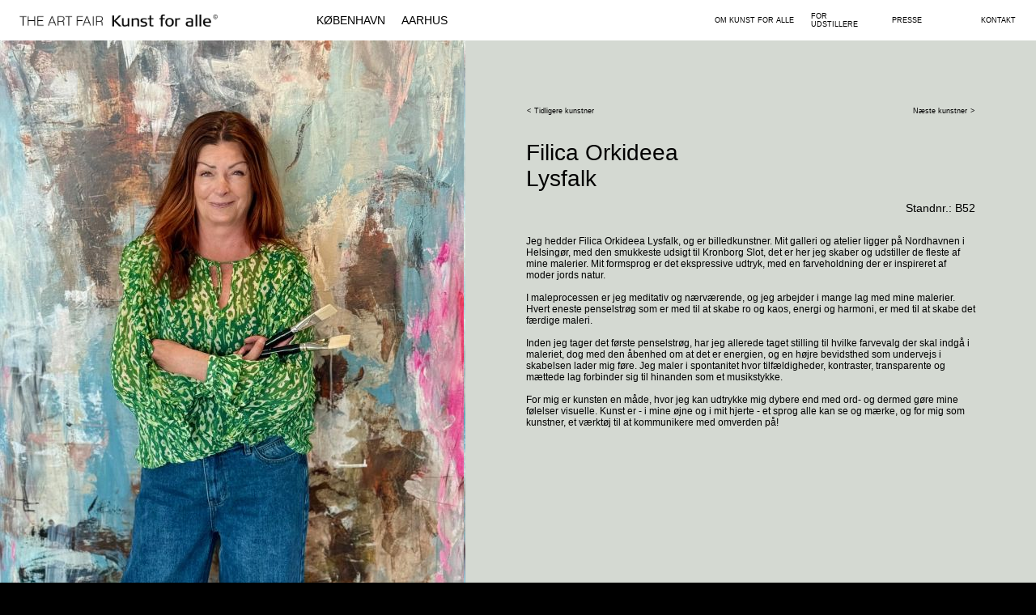

--- FILE ---
content_type: text/html; charset=UTF-8
request_url: https://www.kunstforalle.dk/profile_copenhagen.php?id_artist=030818094041&language=da&stand_copenhagen_artist=37&stand_copenhagen_section_artist=B
body_size: 3135
content:
<!doctype html>
<html>
<head>
<link href="css_kunstforalle.css" rel="stylesheet" type="text/css">
<link rel="icon" type="image/png" href="https://www.kunstforalle.dk/pics/kfa_favicon.png">
<meta charset="UTF-8">
<title>THE ART FAIR Kunst for alle</title>
	
<!-- Global site tag (gtag.js) - Google Analytics -->
<script async src="https://www.googletagmanager.com/gtag/js?id=UA-132351475-1"></script>
<script>
  window.dataLayer = window.dataLayer || [];
  function gtag(){dataLayer.push(arguments);}
  gtag('js', new Date());

  gtag('config', 'UA-132351475-1');
</script>
	
	
<script id="Cookiebot" src="https://consent.cookiebot.com/uc.js" data-cbid="5f217825-0703-4679-a41a-153390f030f0" type="text/javascript" async></script>

	
</head>


<script type="text/javascript">
  <!--
  if (screen.width <= 800) {
    window.location = "https://www.kunstforalle.dk/m/";
  }
  //-->
</script>



<body bgcolor="#000000" leftmargin="0" topmargin="0" marginwidth="0" marginheight="0">
<table width="1280" align="center" border="0" cellspacing="0" cellpadding="0">
  <tbody>
    <tr> 
      <td width="1280" align="right" valign="top" bgcolor="#FFFFFF"><table width="1280" border="0" cellspacing="0" cellpadding="0">
        <tbody>
          
          <tr>
            <td colspan="19"><!-- <hr size="1" noshade="noshade" color="#B7B7B7"> --></td>
            </tr>
          <tr>
            <td width="25" height="50">&nbsp;</td>
            <td width="145" height="50" class="logo"><img src="pics/logo_theartfair_kunstforalle_copyright.gif" height="15" alt="Kunst for alle"/></td>
            <td width="125" height="50">&nbsp;</td>
            <td width="50" height="50"><a href="index_copenhagen.php?language=da" class="menu">            
            KØBENHAVN            </a></td>
           
            <td width="20" height="50">&nbsp;</td>
            
            <td width="50" height="50"><a href="index_aarhus_full.php?language=da" class="menu">AARHUS</a></td>            
            <td width="20" height="50">&nbsp;</td>
            
            <td width="50" height="50"><a href="index_aalborg.php?language=da" class="menu"></a></td>            
            <td width="265" height="50">&nbsp;</td>
            <td width="100" height="50" class="menu_small">
                
                
            <a href="about.php?language=da" class="menu_small">
            
			OM KUNST FOR ALLE            </a>    
                
                
            </td>
            <td width="20" height="50">&nbsp;</td>
            <td width="80" height="50" class="menu_small">
                
                
            <a href="choose.php?language=da" class="menu_small">FOR UDSTILLERE            </a>    
                
                
                
            </td>
            <td width="20" height="50">&nbsp;</td>
            <td width="90" height="50" class="menu_small">
                
                
            <a href="press.php?language=da" class="menu_small">
            
            PRESSE            </a>    
                
                
                
            </td>
            <td width="20" height="50">&nbsp;</td>
             <td  colspan="3" align="left" class="menu_small">
                 
                 
                 <a href="contact.php?language=da" class="menu_small">
            
            KONTAKT            </a>
                 
                 
                 
             </td>
            <td width="25" height="50">&nbsp;</td>
          </tr>
        </tbody>
      </table></td>      
            
    </tr>
    <tr>
      <td width="1280" bgcolor="#FFFFFF"><table width="1280" border="0" cellspacing="0" cellpadding="75">
        <tbody>
          <tr>
            <td width="425" height="625" background="artists/profile030825150246_01.jpg" alt="">&nbsp;</td>
            <td width="555" align="left" valign="top" bgcolor="#D4D9D2"> <table width="100%" border="0" cellspacing="0">
              <tbody>
                <tr>
                
                
                  <td><span class="menu_small">&lt;</span> <a href="profile_copenhagen.php?stand_copenhagen_artist=36&id_artist=241220171612&language=da" class="menu_small">Tidligere kunstner</a></td>                  
				  
                  <td align="right" valign="baseline"><a href="profile_copenhagen.php?stand_copenhagen_artist=38&id_artist=105&language=da" class="menu_small">Næste kunstner</a> <span class="menu_small">&gt;</span></td>				
				
				
				</tr>
              </tbody>
            </table>
              <table width="100%" border="0" cellspacing="0" cellpadding="0">
                <tbody>
                <tr>
                  <td width="50%" align="left" valign="top"><p class="head_00_black">Filica Orkideea  Lysfalk   </p></td>
                  
                  <td width="50%" align="right" valign="bottom" class="head_02_black">Standnr.: B52</td>				</tr>
              </tbody>
          </table>
              <p class="text"><br>
              
              Jeg hedder Filica Orkideea Lysfalk, og er billedkunstner. Mit galleri og atelier ligger på Nordhavnen i Helsingør, med den smukkeste udsigt til Kronborg Slot, det er her jeg skaber og udstiller de fleste af mine malerier. Mit formsprog er det ekspressive udtryk, med en farveholdning der er inspireret af moder jords natur. <br><br> 

I maleprocessen er jeg meditativ og nærværende, og jeg arbejder i mange lag med mine malerier. Hvert eneste penselstrøg som er med til at skabe ro og kaos, energi og harmoni, er med til at skabe det færdige maleri. <br><br> 

Inden jeg tager det første penselstrøg, har jeg allerede taget stilling til hvilke farvevalg der skal indgå i maleriet, dog med den åbenhed om at det er energien, og en højre bevidsthed som undervejs i skabelsen lader mig føre. Jeg maler i spontanitet hvor tilfældigheder, kontraster, transparente og mættede lag forbinder sig til hinanden som et musikstykke. <br><br>

For mig er kunsten en måde, hvor jeg kan udtrykke mig dybere end med ord- og dermed gøre mine følelser visuelle. Kunst er - i mine øjne og i mit hjerte - et sprog alle kan se og mærke, og for mig som kunstner, et værktøj til at kommunikere med omverden på!

              
            </p></td>
          </tr>
        </tbody>
      </table></td>
    </tr>
    <tr>
      <td width="1280" bgcolor="#FFFFFF"><table width="1280" border="0" cellspacing="0" cellpadding="0">
        <tbody>
          <tr>
            <td width="50" height="50">&nbsp;</td>
            <td>&nbsp;</td>
            <td width="50">&nbsp;</td>
          </tr>
          <tr>
            <td height="25">&nbsp;</td>
            <td align="left" valign="top" class="head_02_black">
            
            Produktioner            
            </td>
            <td>&nbsp;</td>
          </tr>
          <tr>
            <td>&nbsp;</td>
            <td align="left" valign="top">
            
                     
            
            
 				
	  			<table border="0" cellspacing="0" cellpadding="0">
  				<tbody>
   				<tr>
           		<td><a href="show_copenhagen.php?id_pic=9424&id_artist=030818094041&stand_copenhagen_artist=37&stand_copenhagen_section_artist=B"><img src="artists/id030825150417_01.jpg" height="150" alt=""/></a></td>
            	<td width="25">&nbsp;</td><td><a href="show_copenhagen.php?id_pic=9425&id_artist=030818094041&stand_copenhagen_artist=37&stand_copenhagen_section_artist=B"><img src="artists/id030825150438_01.jpg" height="150" alt=""/></a></td>
            	<td width="25">&nbsp;</td><td><a href="show_copenhagen.php?id_pic=9426&id_artist=030818094041&stand_copenhagen_artist=37&stand_copenhagen_section_artist=B"><img src="artists/id030825150457_01.jpg" height="150" alt=""/></a></td>
            	<td width="25">&nbsp;</td><td><a href="show_copenhagen.php?id_pic=9427&id_artist=030818094041&stand_copenhagen_artist=37&stand_copenhagen_section_artist=B"><img src="artists/id030825150517_01.jpg" height="150" alt=""/></a></td>
            	<td width="25">&nbsp;</td><td><a href="show_copenhagen.php?id_pic=9429&id_artist=030818094041&stand_copenhagen_artist=37&stand_copenhagen_section_artist=B"><img src="artists/id030825150537_01.jpg" height="150" alt=""/></a></td>
          		<br><br>
				</tr>
  				</tbody>
				</table>
	  			<table border="0" cellspacing="0" cellpadding="0">
  				<tbody>
   				<tr>
           		<td><a href="show_copenhagen.php?id_pic=9430&id_artist=030818094041&stand_copenhagen_artist=37&stand_copenhagen_section_artist=B"><img src="artists/id030825150633_01.jpg" height="150" alt=""/></a></td>
            	<td width="25">&nbsp;</td><td><a href="show_copenhagen.php?id_pic=9431&id_artist=030818094041&stand_copenhagen_artist=37&stand_copenhagen_section_artist=B"><img src="artists/id030825150651_01.jpg" height="150" alt=""/></a></td>
            	<td width="25">&nbsp;</td><td><a href="show_copenhagen.php?id_pic=9434&id_artist=030818094041&stand_copenhagen_artist=37&stand_copenhagen_section_artist=B"><img src="artists/id030825150745_01.jpg" height="150" alt=""/></a></td>
            	<td width="25">&nbsp;</td><td><a href="show_copenhagen.php?id_pic=9435&id_artist=030818094041&stand_copenhagen_artist=37&stand_copenhagen_section_artist=B"><img src="artists/id030825150805_01.jpg" height="150" alt=""/></a></td>
            	<td width="25">&nbsp;</td><td><a href="show_copenhagen.php?id_pic=9432&id_artist=030818094041&stand_copenhagen_artist=37&stand_copenhagen_section_artist=B"><img src="artists/id030825150711_01.jpg" height="150" alt=""/></a></td>
          		<br><br>
				</tr>
  				</tbody>
				</table>                <br>
                <br>
                       
            
            
            
            
            
            </td>
            <td>&nbsp;</td>
          </tr>
          <tr>
            <td height="50" bgcolor="FFFFFF">&nbsp;</td>
            <td>&nbsp;</td>
            <td>&nbsp;</td>
          </tr>
        </tbody>
      </table></td>
    </tr>
    <tr>
      <td width="1280" bgcolor="#FFFFFF"><hr size="1" noshade="noshade" color="#B7B7B7"></td>
    </tr>
    <tr>
      <td width="1280" bgcolor="FFFFFF"><table width="1280" border="0" cellspacing="0" cellpadding="0" bgcolor="FFFFFF">
        <tbody>
          <tr>
            <td width="50" height="50">&nbsp;</td>
            <td width="760" align="left" valign="bottom" class="head_02_black">
			
			Her finder du 			
			Filica Orkideea  Lysfalk   </td>
            <td width="100">&nbsp;</td>
            <td>&nbsp;</td>
            <td width="50">&nbsp;</td>
          </tr>
          <tr>
            <td>&nbsp;</td>
            <td align="center" valign="top"><br>  
				
				<!-- <img src="fair/cph2025_0.gif" width="450" alt=""/> -->
				
				<img src="fair/cph2025_b_52.png" width="450" alt=""/>				
				<!-- gammel code -->
				<!-- <img src="fair/cph2018_.gif" width="450" alt=""/> -->
				
				
				<br></td>
            <td>&nbsp;</td>
            <td align="left" valign="top"><p>&nbsp;</p>
              <p><span class="head_02_black">
			  
			  Kontakt			  
			  Filica Orkideea  Lysfalk   </span><br>
                <br>
                <span class="head_03_black">
                
                Adresse                
                </span><br>
                <span class="text">Filica Orkideea  Lysfalk   <br>
                Galleri Lysfalk - Nordhavnsvej 1<br>
                  DK-3000 Helsingør </span><br>
                <br>
                <span class="head_03_black">Tlf.</span><br>
                <span class="text">+45 40875056<br>
                </span></p>
              <p><span class="head_03_black">Email </span><span class="text"><br>
E-mail: filicalysfalk@gmail.com</span><br>
                <br>
                <span class="head_03_black">
                
                Sociale medier                
                </span><br>
				  &gt; <a href="https://lysfalk.com/" class="text" target="_new">Website</a><br>					  
					  
                  &gt; <a href="https://www.facebook.com/www.filica.dk/" class="text" target="_new">Facebook</a><br>					  
				  					  
					  
                  &gt; <a href="https://www.instagram.com/filica_lysfalk/" class="text" target="_new">Instagram</a><br>					  
					  
                  					  
					  
                  					  
					  
                </span></p>
              <p>&nbsp;</p></td>
            <td>&nbsp;</td>
          </tr>
          <tr>
            <td height="75">&nbsp;</td>
            <td>&nbsp;</td>
            <td>&nbsp;</td>
            <td align="left" valign="top">&nbsp;</td>
            <td>&nbsp;</td>
          </tr>
        </tbody>
      </table></td>
    </tr>
    <tr>
      <td width="1280" height="2000" align="left" valign="top" bgcolor="#282828"><table width="1280" border="0" cellspacing="0" cellpadding="0">
        <tbody>
          <tr>



<td width="75" height="75">&nbsp;</td>
            <td width="365" height="75">&nbsp;</td>
            <td width="200" height="75">&nbsp;</td>
            <td width="190" height="75">&nbsp;</td>
            <td width="450" height="75">&nbsp;</td>
          </tr>
          <tr>
            <td height="50" align="left" valign="top">&nbsp;</td>
            <td height="50" align="left" valign="top" class="menu_footer"><strong>
            
            Kunstudstillinger</strong><br>
			Ridehuset Aarhus den 22. - 25. januar 2026<br>
Lokomotivværkstedet København den 02. - 04. oktober 2026
           <br></td>
            <td height="50" align="left" valign="top" class="menu_footer"><strong>Info</strong><br>
              <a href="about.php?language=da" class="menu_footer">
              
               Om Kunst for alle            </a><br>
              
            
              <a href="choose.php?language=da" class="menu_footer">
              
              For udstillere            </a><br>
              
              <a href="press.php?language=da" class="menu_footer">
              
              Presse            </a><br>
              
              <a href="contact.php?language=da" class="menu_footer">
              
              Kontakt            </a><br>
				
			 <a href="privacy.php?language=da" class="menu_footer">
              
                          </a><br>
              
            <td height="50" align="left" valign="top" class="menu_footer"><strong>
            
            Sociale medier            </strong><br>
            
              <a href="https://www.facebook.com/kunstforalle/" target="new" class="menu_footer">Facebook</a><br>
              <a href="https://www.instagram.com/kunstforalle/" target="new" class="menu_footer">Instagram </a></p></td>
            <td height="50" align="left" valign="top" class="menu_footer"><strong>
            
            Kontakt            </strong><br>
            
              Kunst for alle<br>
              Dalgas Avenue 40, DK-8000 Aarhus C<br>
              Tlf.: +45 22821212<br>
              Email: info@kunstforalle.dk<br>
              CVR.nr.: 72365119</td>
          </tr>
        </tbody>
      </table></td>
    </tr>
  </tbody>
</table>
</body>
</html>

--- FILE ---
content_type: application/x-javascript; charset=utf-8
request_url: https://consent.cookiebot.com/5f217825-0703-4679-a41a-153390f030f0/cc.js?renew=false&referer=www.kunstforalle.dk&dnt=false&init=false
body_size: 253
content:
if(console){var cookiedomainwarning='Error: The domain WWW.KUNSTFORALLE.DK is not authorized to show the cookie banner for domain group ID 5f217825-0703-4679-a41a-153390f030f0. Please add it to the domain group in the Cookiebot Manager to authorize the domain.';if(typeof console.warn === 'function'){console.warn(cookiedomainwarning)}else{console.log(cookiedomainwarning)}};